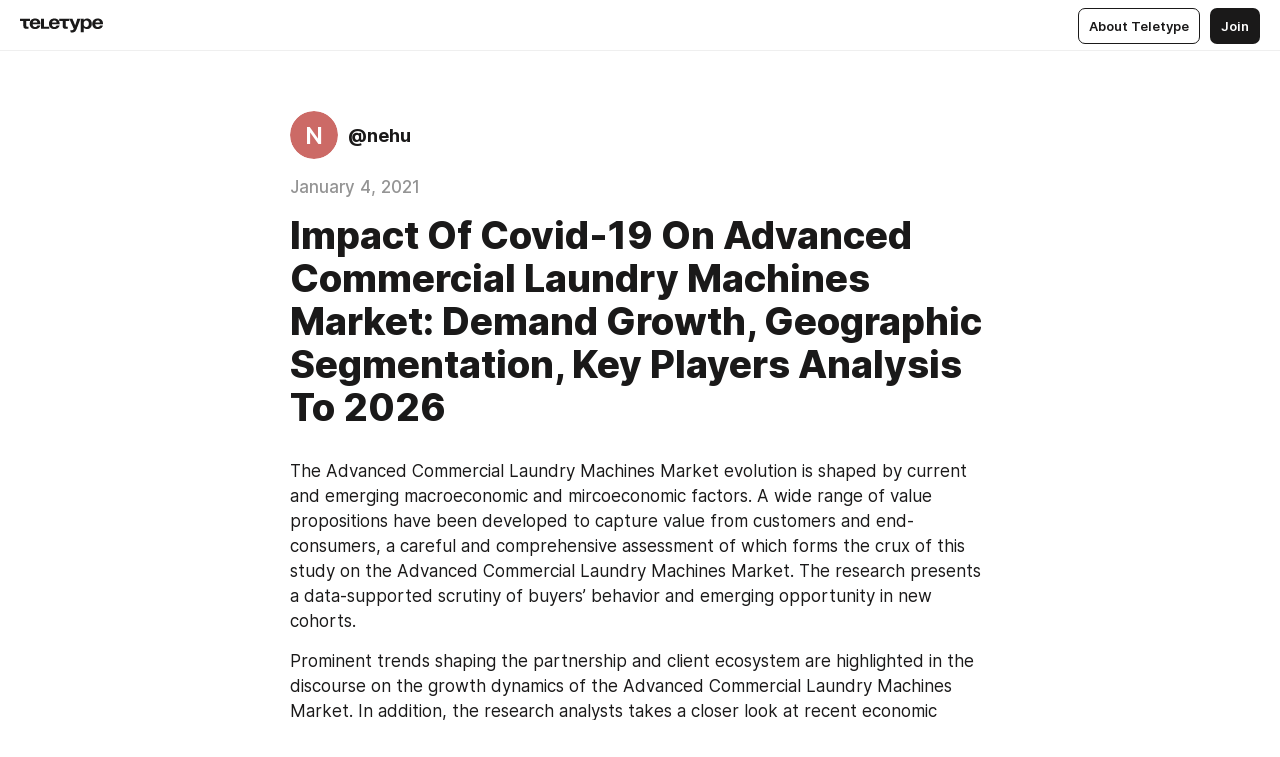

--- FILE ---
content_type: text/html
request_url: https://teletype.in/@nehu/Kh0O65kfj
body_size: 10925
content:
<!DOCTYPE html>
<html  lang="en" data-theme="auto" data-head-attrs="lang,data-theme">

<head>
  
  <title>Impact Of Covid-19 On Advanced Commercial Laundry Machines Market: Demand Growth, Geographic Segmentation, Key Players Analysis To 2026 — Teletype</title><meta http-equiv="content-type" content="text/html; charset=UTF-8"><meta name="viewport" content="width=device-width, initial-scale=1, user-scalable=no"><meta name="apple-mobile-web-app-capable" content="yes"><meta name="apple-mobile-web-app-status-bar-style" content="default"><meta name="theme-color" content="#FFFFFF"><meta property="og:url" content="https://teletype.in/@nehu/Kh0O65kfj"><meta property="og:site_name" content="Teletype"><meta property="tg:site_verification" content="g7j8/rPFXfhyrq5q0QQV7EsYWv4="><meta property="fb:app_id" content="560168947526654"><meta property="fb:pages" content="124472808071141"><meta property="twitter:card" content="summary_large_image"><link rel="canonical" href="https://teletype.in/@nehu/Kh0O65kfj"><link rel="alternate" href="https://teletype.in/@nehu/Kh0O65kfj" hreflang="x-default"><link rel="icon" type="image/x-icon" href="/favicon.ico"><link rel="icon" type="image/svg+xml" href="https://teletype.in/static/favicon.f39059fb.svg"><link rel="apple-touch-icon" href="https://teletype.in/static/apple-touch-icon.39e27d32.png"><link rel="search" type="application/opensearchdescription+xml" title="Teletype" href="https://teletype.in/opensearch.xml"><script src="https://yandex.ru/ads/system/context.js" async></script><script type="application/javascript">window.yaContextCb = window.yaContextCb || []</script><meta name="format-detection" content="telephone=no"><meta property="og:type" content="article"><meta name="author" content="@nehu"><meta name="description" content="The Advanced Commercial Laundry Machines Market evolution is shaped by current and emerging macroeconomic and mircoeconomic factors..."><meta property="author" content="@nehu"><meta property="og:updated_time" content="2021-01-04T05:02:34.640Z"><meta property="og:title" content="Impact Of Covid-19 On Advanced Commercial Laundry Machines Market: Demand Growth, Geographic Segmentation, Key Players Analysis To 2026"><meta property="twitter:title" content="Impact Of Covid-19 On Advanced Commercial Laundry Machines Market: Demand Growth, Geographic Segmentation, Key Players Analysis To 2026"><meta property="og:description" content="The Advanced Commercial Laundry Machines Market evolution is shaped by current and emerging macroeconomic and mircoeconomic factors..."><meta property="twitter:description" content="The Advanced Commercial Laundry Machines Market evolution is shaped by current and emerging macroeconomic and mircoeconomic factors..."><meta property="og:image" content="https://teletype.in/files/b0/07/b007375a-610c-44ab-b802-2032c3db0b83.png"><meta property="twitter:image" content="https://teletype.in/files/b0/07/b007375a-610c-44ab-b802-2032c3db0b83.png"><meta property="og:image:type" content="image/png"><meta property="og:image:width" content="1200"><meta property="og:image:height" content="630"><meta property="article:author" content="@nehu"><meta property="article:author_url" content="https://teletype.in/@nehu"><meta property="article:published_time" content="2021-01-04T05:02:34.640Z"><meta property="article:modified_time" content="2021-01-04T05:02:34.640Z"><meta name="head:count" content="38"><script>window.__INITIAL_STATE__={"config":{"version":"4.41.13","app_version":"4.41.13-4102","build_number":4102,"app":{"name":"teletype","title":"Teletype","url":{"assets":"https:\u002F\u002Fteletype.in","media":"https:\u002F\u002Fteletype.in\u002Ffiles","site":"https:\u002F\u002Fteletype.in","api":"https:\u002F\u002Fteletype.in\u002Fapi","updater":"wss:\u002F\u002Fteletype.in\u002Fupdater","media_api":"https:\u002F\u002Fteletype.in\u002Fmedia"},"links":{"tos":"https:\u002F\u002Fjournal.teletype.in\u002Flegal","journal":"https:\u002F\u002Fjournal.teletype.in\u002F","privacy":"https:\u002F\u002Fjournal.teletype.in\u002Flegal-privacy","domains":"https:\u002F\u002Fjournal.teletype.in\u002Fdomains","features":"https:\u002F\u002Fjournal.teletype.in\u002Ffeatures","updates":"https:\u002F\u002Fjournal.teletype.in\u002F+updates","email":"mailbox@teletype.in","cloudtips":{"tos":"https:\u002F\u002Fstatic.cloudpayments.ru\u002Fdocs\u002FCloudTips\u002Fcloudtips_oferta_teletype.pdf","agreement":"https:\u002F\u002Fstatic.cloudpayments.ru\u002Fdocs\u002FCloudTips\u002Fcloudtips_agreement_teletype.pdf","policy":"https:\u002F\u002Fstatic.cloudpayments.ru\u002Fdocs\u002Fpolicy-cloudpayments.pdf"}},"service":{"metrika":"42100904","ga":"G-74SRE9LWC4","facebook_id":560168947526654,"facebook_pages":"124472808071141","facebook_redirect":"https:\u002F\u002Fteletype.in\u002F.fb-callback","google_id":"589698636327-74fehjo4inhlnkc237ulk51petqlem42.apps.googleusercontent.com","google_redirect":"https:\u002F\u002Fteletype.in\u002F.google-callback","vk_id":51923672,"vk_redirect":"https:\u002F\u002Fteletype.in\u002F.vk-callback","yandex_pay_id":"aca5092b-9bd5-4dd1-875e-0e0be05aff00","yandex_pay_env":"Production","yandex_pay_gw":"cloudpayments","yandex_pay_gw_id":null,"tg_iv":"g7j8\u002FrPFXfhyrq5q0QQV7EsYWv4=","tg_login":"TeletypeAppBot","tg_link":"https:\u002F\u002Ft.me\u002FTeletypeAppBot","twitch_id":"lxc0c8o0u0l42bo1smeno623bnlxhs","twitch_redirect":"https:\u002F\u002Fteletype.in\u002F.twitch-callback","apple_id":"in.teletype.web","apple_redirect":"https:\u002F\u002Fteletype.in\u002F.siwa","recaptcha":"6Lf-zgAVAAAAAJIxQX0tdkzpFySG2e607DdgqRF-","recaptcha_v2":"6Lfm6TEfAAAAAK_crKCAL3BUBLmdZnrsvOeTHMNj","yandes_pay_gw_id":""},"pushes":{"app_id":"9185fd40-8599-4ea3-a2e7-f4e88560970e","auto_register":false,"notify_button":false,"iframe_path":"pushes","subscribe_path":"pushes\u002Fsubscribe"},"domains":{"protocol":"http:","port":null},"articles_on_page":10,"max_users_topics":10,"max_menu_items":10,"max_user_blogs":5,"autosave_timeout":15000,"views_scrolls":null,"articles_reactions":{"default":["👍","👎"],"max_uniq":10},"comments":{"can_edit_period":300000,"autoupdate_period":15000,"max_depth":3,"compact_from":2,"thread_collapse":25,"whitelist":{"formats":["bold","italic","strike","code","link","code"],"items":["p","blockquote","pre","image","youtube","vimeo","rutube","vkvideo"]}},"media":{"accept":[{"ext":".jpg","type":"jpg","types":["image\u002Fjpeg"]},{"ext":".png","type":"png","types":["image\u002Fpng"]},{"ext":".gif","type":"gif","types":["image\u002Fgif"]}],"max_size":5242880,"max_userpic_size":1048576},"langs":{"aliases":{"ru":["ru","be","uk","ky","ab","mo","et","lv"],"en":["en"]},"default":"en"}},"data":{"ttl":{"account":60000,"blog_articles":600000,"app_settings":600000,"showcase":60000,"article":60000,"blog":5000,"search":5000,"unsplash":60000,"comments":15000,"notifications":60000,"emoji":10000000}}},"domain":null,"timezone":0,"lid":"ca46bf79-c425-5ca1-b9fa-324b02106ec3","url":"https:\u002F\u002Fteletype.in\u002F@nehu\u002FKh0O65kfj","account":{"_loading":false,"id":null,"blog_id":null,"blogs":null,"uri":null,"name":null,"userpic":null,"lang":null,"darkmode":null,"can_create_blog":null,"tfa_enabled":null,"popup_open":false,"wallet":{"loaded":false,"enabled":false,"available":false,"card":null,"balance":null,"receiver":null,"donations":{"params":{"from_date":null,"to_date":null,"blog_id":null},"total":0,"amount":0,"list":[]},"transactions":{"params":{"from_date":null,"to_date":null},"total":0,"amount":0,"list":[]},"payouts":{"params":{"from_date":null,"to_date":null},"total":0,"amount":0,"list":[]},"payout":{"open":false}}},"langs":{"lang":"en"},"app_settings":{"data":{"ad":{"params":{"article-under-text":{"id":"R-A-2565196-12","el":true,"disabled":true,"disableAdult":true,"exclude":[4102528]},"feed-article-under-text":{"id":"R-A-2565196-3","el":true},"article-floor":{"disabled":true,"type":"floorAd","platform":"touch","timeout":5000,"exclude":[4102528]},"blog-floor":{"disabled":true,"type":"floorAd","platform":"touch","timeout":5000,"exclude":[4102528]},"main-floor":{"disabled":true,"type":"floorAd","platform":"touch","timeout":10000},"blog-list":{"id":"R-A-2565196-13","el":true,"every":6,"start":1,"disableAdult":true,"exclude":[4102528]},"main-list":{"id":"R-A-2565196-14","el":true,"every":4},"main-trending-list":{"id":"R-A-2565196-14","disabled":true,"el":true,"every":4,"start":4},"main-following-list":{"id":"R-A-2565196-15","disabled":true,"el":true,"every":4,"start":4},"main-feed":{"id":"R-A-2565196-16","disabled":false,"type":"feed","el":true,"start":4,"every":0,"feedCardCount":4,"mobile":{"feedCardCount":4}},"article-feed":{"id":"R-A-2565196-17","disabled":false,"type":"feed","el":true,"feedCardCount":4,"disableAdult":true,"exclude":[4102528]},"article-above-text":{"id":"R-A-2565196-18","disabled":false,"el":true,"disableAdult":true,"exclude":[4102528]}},"exclude":[4102528]},"updater":{"enabled":true},"example_blogs":[65,71297,111029],"unsplash":[{"url":"https:\u002F\u002Fimages.unsplash.com\u002Fphoto-1506744038136-46273834b3fb?crop=entropy&cs=srgb&fm=jpg&ixid=M3w2MzEyfDB8MXxyYW5kb218fHx8fHx8fHwxNzY5NjM3NjAxfA&ixlib=rb-4.1.0&q=85","author":"Bailey Zindel","link":"https:\u002F\u002Funsplash.com\u002F@baileyzindel"}],"giphy":["https:\u002F\u002Fmedia4.giphy.com\u002Fmedia\u002Fv1.Y2lkPTU2YzQ5Mjdld2hxbXoybWQ0a2M3ZzltZmNyaHBqbjgzNnh3cWUxc3FzbXdmYnQweSZlcD12MV9naWZzX2dpZklkJmN0PWc\u002F14SAx6S02Io1ThOlOY\u002Fgiphy.gif","https:\u002F\u002Fmedia1.giphy.com\u002Fmedia\u002Fv1.Y2lkPTU2YzQ5MjdlaG5rN3lkMW1oOWpodXNnZGU2dmwyYnJrd2hlMmo1emlvbjEyOTZ1ZiZlcD12MV9naWZzX2dpZklkJmN0PWc\u002FLdOyjZ7io5Msw\u002Fgiphy.gif","https:\u002F\u002Fmedia1.giphy.com\u002Fmedia\u002Fv1.Y2lkPTU2YzQ5MjdlbjF5dTN3NTM0MTdya2x6MHU0dnNza3NudGVxbWR5dGN0Ynl5OWV3YSZlcD12MV9naWZzX2dpZklkJmN0PWc\u002FlptjRBxFKCJmFoibP3\u002Fgiphy-downsized.gif","https:\u002F\u002Fmedia1.giphy.com\u002Fmedia\u002Fv1.Y2lkPTU2YzQ5MjdlenlnaGFiejF6OGpsbXNxMDh6ZzFvZzBnOHQwemtnNzBqN2lwZ2VnbyZlcD12MV9naWZzX2dpZklkJmN0PWc\u002FLCdPNT81vlv3y\u002Fgiphy-downsized.gif","https:\u002F\u002Fmedia4.giphy.com\u002Fmedia\u002Fv1.Y2lkPTU2YzQ5MjdlajJxOGZwbHJ3bHNobzgwMWNzbDA4dnNzMXZvdnd3dnk2NWx2aWtucyZlcD12MV9naWZzX2dpZklkJmN0PWc\u002FbPdI2MXEbnDUs\u002Fgiphy.gif","https:\u002F\u002Fmedia4.giphy.com\u002Fmedia\u002Fv1.Y2lkPTU2YzQ5MjdlYnp2azkzY214aHAxY211cHVhM2pqdTBkYWx6NGFpb2FvdzlqN3BkbiZlcD12MV9naWZzX2dpZklkJmN0PWc\u002FEXmE33UEtfuQo\u002Fgiphy.gif","https:\u002F\u002Fmedia4.giphy.com\u002Fmedia\u002Fv1.Y2lkPTU2YzQ5MjdlZ3ZyODd2d2s1NHlhZjR4NGIzNW45ZHBicWdrNDhxZGpwc2ZqcHlvYiZlcD12MV9naWZzX2dpZklkJmN0PWc\u002FJLELwGi2ksYTu\u002Fgiphy.gif","https:\u002F\u002Fmedia3.giphy.com\u002Fmedia\u002Fv1.Y2lkPTU2YzQ5Mjdla3plYzZ2bDR5em9xYzh2YzNyMmwwODJzNG1veGxtZGtnN3I0eTQzciZlcD12MV9naWZzX2dpZklkJmN0PWc\u002F56t3lKn4Xym0DQ2Zn7\u002Fgiphy-downsized.gif","https:\u002F\u002Fmedia3.giphy.com\u002Fmedia\u002Fv1.Y2lkPTU2YzQ5MjdlMHJzZ3d1Z3FmbjdpbGxtMXBxZ3gxM3MzaHVjaGJlcWw3cnFueXN2eCZlcD12MV9naWZzX2dpZklkJmN0PWc\u002F3Jhdg8Qro5kMo\u002Fgiphy.gif","https:\u002F\u002Fmedia1.giphy.com\u002Fmedia\u002Fv1.Y2lkPTU2YzQ5Mjdld2ptc3Y2Zng0OXViZ2c4YWVxbmprYWE3NzhzYm5pdGc2cXBnMThzYyZlcD12MV9naWZzX2dpZklkJmN0PWc\u002F3osxYamKD88c6pXdfO\u002Fgiphy.gif","https:\u002F\u002Fmedia0.giphy.com\u002Fmedia\u002Fv1.Y2lkPTU2YzQ5MjdlcXEzcGx4dHZ3Y2c1cjVkNTR6NmYxdnR1aDZ5b3p3ZWhvY2U5bXcydyZlcD12MV9naWZzX2dpZklkJmN0PWc\u002FMOMKdGBAWJDmkYtBUW\u002Fgiphy-downsized.gif"],"_loadTime":1769641062593},"loading":null},"articles":{"items":{"2745714":{"id":2745714,"uri":"Kh0O65kfj","created_at":"2021-01-04T05:02:34.640Z","published_at":"2021-01-04T05:02:34.637Z","last_edited_at":"2021-01-04T05:02:34.640Z","title":"Impact Of Covid-19 On Advanced Commercial Laundry Machines Market: Demand Growth, Geographic Segmentation, Key Players Analysis To 2026","text":"\u003Cdocument\u003E\n\u003Cp\u003EThe Advanced Commercial Laundry Machines Market evolution is shaped by current and emerging macroeconomic and mircoeconomic factors. A wide range of value propositions have been developed to capture value from customers and end-consumers, a careful and comprehensive assessment of which forms the crux of this study on the Advanced Commercial Laundry Machines Market. The research presents a data-supported scrutiny of buyers’ behavior and emerging opportunity in new cohorts.\u003C\u002Fp\u003E\n\u003Cp\u003EProminent trends shaping the partnership and client ecosystem are highlighted in the discourse on the growth dynamics of the Advanced Commercial Laundry Machines Market. In addition, the research analysts takes a closer look at recent economic disruptions and new technologies that have game-changing potential.\u003C\u002Fp\u003E\n\u003Cp\u003E\u003Cstrong\u003ESome of the key players operating in this market include:\u003C\u002Fstrong\u003E Alliance Laundry Systems Limited, Samsung, Electrolux AB, Whirlpool Corporation, IFB, and Dexter Laundry Systems.\u003C\u002Fp\u003E\n\u003Cp\u003E\u003Cstrong\u003EGet Free Sample Brochure (including full TOC, Tables and Figures) of Advanced Commercial Laundry Machines Market @\u003C\u002Fstrong\u003E\u003C\u002Fp\u003E\n\u003Cp\u003E\u003Ca href=\"https:\u002F\u002Fwww.researchmoz.us\u002Fenquiry.php?type=S&repid=2190573\"\u003Ehttps:\u002F\u002Fwww.researchmoz.us\u002Fenquiry.php?type=S&amp;repid=2190573\u003C\u002Fa\u003E\u003C\u002Fp\u003E\n\u003Cp\u003E\u003Cstrong\u003EImpact of COVID-19 on Advanced Commercial Laundry Machines Market\u003C\u002Fstrong\u003E\u003C\u002Fp\u003E\n\u003Cp\u003EThe report also includes the impact of ongoing global crisis i.e. COVID-19 on the Advanced Commercial Laundry Machines Market and what the future holds for it. It provides an analysis of the effects of the pandemic on the global economy. The outbreak has directly disturbed the demand and supply chain. The report also analyzes the financial impact on firms and financial markets. Researchmoz has gathered insights from several delegates of the industry and got involved in the primary and secondary research to provide the clients with data and strategies to combat the market challenges during and after COVID-19 pandemic.\u003C\u002Fp\u003E\n\u003Cp\u003EThe study, among other macroeconomic uncertainties, has made a granular assessment of the repercussions of the Covid-19 pandemic-led economic disruption. Also, it has presented the planning and strategic overhaul some of the prominent companies in the Advanced Commercial Laundry Machines Market have undergone in recent months. The study offers a close look at the business models that emerged due to Covid-19 and those that are likely to stay at least for the next few years.\u003C\u002Fp\u003E\n\u003Cp\u003E\u003Cstrong\u003EGet Reasonable Discount on This Premium Report @ \u003C\u002Fstrong\u003E\u003C\u002Fp\u003E\n\u003Cp\u003E\u003Ca href=\"https:\u002F\u002Fwww.researchmoz.us\u002Fenquiry.php?type=D&repid=2190573\"\u003Ehttps:\u002F\u002Fwww.researchmoz.us\u002Fenquiry.php?type=D&amp;repid=2190573\u003C\u002Fa\u003E\u003C\u002Fp\u003E\n\u003Cp\u003EMaking an informed business decision is a tough job; this report offers several strategic business methodologies to support you in making those decisions. Industry experts and research analysts have worked extensively to prepare the research report which will help you to give that extra edge in the competitive market. The market research report can be customized according to you to your needs. This means that Researchmoz can cover a particular product, application, or can provide a detailed analysis in the report. You can also purchase a separate report for a specific region.\u003C\u002Fp\u003E\n\u003Cp\u003E\u003Cstrong\u003EKey Takeaways of the Report on Advanced Commercial Laundry Machines Market Include:\u003C\u002Fstrong\u003E\u003C\u002Fp\u003E\n\u003Cp\u003E\u003Cstrong\u003E·         What are the some of the new technologies gathering steam?\u003C\u002Fstrong\u003E\u003C\u002Fp\u003E\n\u003Cp\u003E\u003Cstrong\u003E·         What are the some of the value-added offering by top players in the Advanced Commercial Laundry Machines Market?\u003C\u002Fstrong\u003E\u003C\u002Fp\u003E\n\u003Cp\u003E\u003Cstrong\u003E·         Which are some of the new consumer propositions that will define emerging opportunities?\u003C\u002Fstrong\u003E\u003C\u002Fp\u003E\n\u003Cp\u003E\u003Cstrong\u003E·         Which regional markets are expected to gain robust impetus due to favorable government regulations?\u003C\u002Fstrong\u003E\u003C\u002Fp\u003E\n\u003Cp\u003E\u003Cstrong\u003E·         Which political decisions and regulatory policies might mar the opportunities of key segments?\u003C\u002Fstrong\u003E\u003C\u002Fp\u003E\n\u003Cp\u003E\u003Cstrong\u003E·         What are some of the changing rules of international trade that may influence the growth dynamics of the market?\u003C\u002Fstrong\u003E\u003C\u002Fp\u003E\n\u003Cp\u003E\u003Cstrong\u003E·         Which areas have attracted research and development avenues in recent years?\u003C\u002Fstrong\u003E\u003C\u002Fp\u003E\n\u003Cp\u003E\u003Cstrong\u003E·         What are some of the companies entering the Advanced Commercial Laundry Machines Market from other industries that might change the status quo? \u003C\u002Fstrong\u003E\u003C\u002Fp\u003E\n\u003Cp\u003E\u003Cstrong\u003E·         What are the key aspects shaping the competitive landscape?\u003C\u002Fstrong\u003E\u003C\u002Fp\u003E\n\u003Cp\u003E\u003Cstrong\u003E·         Which segments might emerge as outliers due to the impact of Covid-19?\u003C\u002Fstrong\u003E\u003C\u002Fp\u003E\n\u003Cp\u003E\u003Cstrong\u003EGet a Comprehensive Scenario Planning to Help You Decide Effective Growth Strategies of Future? Ask to Our Industry Expert@\u003C\u002Fstrong\u003E \u003Ca href=\"https:\u002F\u002Fwww.researchmoz.us\u002Fenquiry.php?type=E&repid=2190573\"\u003Ehttps:\u002F\u002Fwww.researchmoz.us\u002Fenquiry.php?type=E&amp;repid=2190573\u003C\u002Fa\u003E\u003C\u002Fp\u003E\n\u003Cp\u003E\u003Cstrong\u003EKey Insights on the Advanced Commercial Laundry Machines Market Offered in this Study: \u003C\u002Fstrong\u003E\u003C\u002Fp\u003E\n\u003Cp\u003E\u003Cstrong\u003E·         New consumer segments likely to attract massive investments in the Advanced Commercial Laundry Machines Market due to the recent macroeconomic disruptions\u003C\u002Fstrong\u003E\u003C\u002Fp\u003E\n\u003Cp\u003E\u003Cstrong\u003E·         Regions where policy frameworks will change the course of investments in the key segments of the market\u003C\u002Fstrong\u003E\u003C\u002Fp\u003E\n\u003Cp\u003E\u003Cstrong\u003E·         Degree of control by top players and entry barriers\u003C\u002Fstrong\u003E\u003C\u002Fp\u003E\n\u003Cp\u003E\u003Cstrong\u003E·         Consumer segments that have lost sheen in recent months\u003C\u002Fstrong\u003E\u003C\u002Fp\u003E\n\u003Cp\u003E\u003Cstrong\u003E·         Share and size of top incumbent players\u003C\u002Fstrong\u003E\u003C\u002Fp\u003E\n\u003Cp\u003E\u003Cstrong\u003E·         Technological advancements that will open new avenues in the Advanced Commercial Laundry Machines Market in near future\u003C\u002Fstrong\u003E\u003C\u002Fp\u003E\n\u003Cp\u003E\u003Cstrong\u003EAbout ResearchMoz\u003C\u002Fstrong\u003E\u003C\u002Fp\u003E\n\u003Cp\u003EResearchMoz is the one stop online destination to find and buy market research reports &amp; Industry Analysis. We fulfil all your research needs spanning across industry verticals with our huge collection of market research reports. We provide our services to all sizes of organisations and across all industry verticals and markets. Our Research Coordinators have in-depth knowledge of reports as well as publishers and will assist you in making an informed decision by giving you unbiased and deep insights on which reports will satisfy your needs at the best price.\u003C\u002Fp\u003E\n\u003Cp\u003E\u003Cstrong\u003EFor More Information Kindly Contact:\u003C\u002Fstrong\u003E\u003C\u002Fp\u003E\n\u003Cp\u003EResearchMoz\u003C\u002Fp\u003E\n\u003Cp\u003EMr. Rohit Bhisey,\u003C\u002Fp\u003E\n\u003Cp\u003ETel: +1-518-621-2074\u003C\u002Fp\u003E\n\u003Cp\u003EUSA-Canada Toll Free: 866-997-4948\u003C\u002Fp\u003E\n\u003Cp\u003EEmail: \u003Ca href=\"mailto:sales@researchmoz.us\"\u003Esales@researchmoz.us\u003C\u002Fa\u003E\u003C\u002Fp\u003E\n\u003Cp\u003EFollow us on LinkedIn @ \u003Ca href=\"https:\u002F\u002Fwww.linkedin.com\u002Fshowcase\u002F13221461\" unwrapped-href=\"https:\u002F\u002Fwww.linkedin.com\u002Fshowcase\u002Frmoz\"\u003Ehttps:\u002F\u002Fwww.linkedin.com\u002Fshowcase\u002F13221461\u003C\u002Fa\u003E\u003C\u002Fp\u003E\n\u003Cp\u003EFollow us: \u003Ca href=\"https:\u002F\u002Fthetrendingesearchreports.blogspot.com\u002F\"\u003Ehttps:\u002F\u002Fthetrendingesearchreports.blogspot.com\u002F\u003C\u002Fa\u003E\u003C\u002Fp\u003E\n\u003Cp\u003EFollow us on LinkedIn @ \u003Ca href=\"http:\u002F\u002Fbit.ly\u002F1TBmnVG\" unwrapped-href=\"https:\u002F\u002Fwww.linkedin.com\u002Fcompany\u002Fresearchmoz\"\u003Ehttp:\u002F\u002Fbit.ly\u002F1TBmnVG\u003C\u002Fa\u003E\u003C\u002Fp\u003E\n\u003Cp\u003EMedia Release: \u003Ca href=\"https:\u002F\u002Fwww.researchmoz.us\u002Fpressrelease\"\u003Ehttps:\u002F\u002Fwww.researchmoz.us\u002Fpressrelease\u003C\u002Fa\u003E\u003C\u002Fp\u003E\n\u003C\u002Fdocument\u003E","cut_text":"The Advanced Commercial Laundry Machines Market evolution is shaped by current and emerging macroeconomic and mircoeconomic factors. A wide range of value propositions have been developed to capture value from customers and end-consumers, a careful and comprehensive assessment of which forms the crux of this study on the Advanced Commercial Laundry Machines Market. The research presents a data-supported scrutiny of buyers’ behavior and emerging opportunity in new cohorts.","cut_image":null,"cut_article_id":null,"sharing_title":null,"sharing_text":"The Advanced Commercial Laundry Machines Market evolution is shaped by current and emerging macroeconomic and mircoeconomic factors...","sharing_image":"https:\u002F\u002Fteletype.in\u002Ffiles\u002Fb0\u002F07\u002Fb007375a-610c-44ab-b802-2032c3db0b83.png","sharing_type":"text","comments_enabled":true,"reactions_enabled":true,"subscriptions_enabled":true,"donations_disabled":null,"reposts_enabled":true,"related_enabled":true,"sharing_enabled":true,"is_post":false,"visibility":"all","allow_indexing":true,"adult":false,"heading_style":{},"views":null,"comments":0,"reactions":0,"reposts":0,"author_id":450721,"creator_id":450721,"author":{"id":450721,"uri":"nehu","domain":null,"domain_https":false,"name":null,"userpic":null,"list_style":null,"verified":false,"comments_enabled":true,"reactions_enabled":true,"reposts_enabled":true,"related_enabled":true,"show_teammates":true},"creator":{"id":450721,"uri":"nehu","domain":null,"domain_https":false,"name":null,"userpic":null,"verified":false},"topics":null,"articles_mentions":[],"_loadTime":1769641062604}},"loading":false,"related":{},"donations":{"article_id":null,"data":null,"_loadTime":0}},"error":null,"defer":null,"inited":false,"user_ga":null,"user_ym":null,"dom":{"screens":{"medium":false,"tablet":false,"mobile":false},"darkmode":false,"is_safari":false},"feed":{"following":[],"trending":[],"trending_widget":[],"featured_blogs":[]},"articles_reactions":{"items":{},"loading":false},"articles_reposts":{"items":[]},"comments":{"loading":false,"items":{},"info":{}},"blogs":{"items":[],"blocked_teammates":[],"blocked_users":[],"subscribed_users":{"blog_id":null,"total":0,"list":[]},"subscriptions_users":{"blog_id":null,"total":0,"list":[]},"donations":{"blog_id":null,"stats":null,"data":null,"_loadTime":0},"settings":{"items":[],"suggests":{"teammates":[],"topics":[]},"tfa_list":[],"settings":{"open":false,"blog_id":null,"section":null},"new_blog":{"open":false}}},"blog_articles":{"loading":false,"items":{}},"search":{"loading":{"search":false,"suggest":false},"search":{"query":"","blog_id":null,"articles":[],"blogs":[],"offset":{"blogs":0,"articles":0},"total":{"blogs":0,"articles":0}},"suggest":[]},"drafts":{"items":[]},"imports":{"items":[],"loading":false},"emojis":{"data":[],"loading":null,"loadTime":0,"query":""},"varlamov":{"footer":[],"trending":[],"youtube":[],"socials":{},"about":{},"editorial":{},"banners":null,"donations":null,"_full":null,"_loaded":false,"_loadTime":0}};window.__PUBLIC_PATH__='https://teletype.in/';</script><link rel="modulepreload" crossorigin href="https://teletype.in/static/Article.c8d8b299.js"><link rel="stylesheet" href="https://teletype.in/static/Article.3e027f09.css"><link rel="modulepreload" crossorigin href="https://teletype.in/static/AD.9a634925.js"><link rel="stylesheet" href="https://teletype.in/static/AD.9ea140df.css"><link rel="modulepreload" crossorigin href="https://teletype.in/static/meta.d9ace638.js"><link rel="stylesheet" href="https://teletype.in/static/meta.d702ecc6.css"><link rel="modulepreload" crossorigin href="https://teletype.in/static/ArticleCard.5f47752f.js"><link rel="stylesheet" href="https://teletype.in/static/ArticleCard.d179f8e6.css">
  <script type="module" crossorigin src="https://teletype.in/static/index.840c5e98.js"></script>
  <link rel="stylesheet" href="https://teletype.in/static/index.d1a8877c.css">
</head>

<body  class="" style="" data-head-attrs="class,style"><div id="app" style=""><div class="layout" data-v-21f40ab0><div class="menu" data-v-21f40ab0 data-v-658d3930><div class="menu__backdrop" data-v-658d3930></div><div class="menu__content" style="" data-v-658d3930><div class="menu__item" data-v-658d3930><a href="https://teletype.in/" class="menu__logo_image" data-v-658d3930><!--[--><svg xmlns="http://www.w3.org/2000/svg" width="84" height="16" fill="currentColor" viewBox="0 0 84 16" data-v-658d3930><path d="M0 1.288v2.11h3.368v5.18c0 2.302 1.368 2.782 3.367 2.782 1.263 0 1.79-.192 1.79-.192V9.153s-.316.096-.948.096c-.947 0-1.263-.288-1.263-1.15V3.397h3.579v-2.11H0Zm9.674 4.988c0 2.916 1.789 5.275 5.472 5.275 4.526 0 5.157-3.549 5.157-3.549h-2.947s-.315 1.535-2.104 1.535c-1.768 0-2.484-1.151-2.61-2.686h7.745s.021-.345.021-.575C20.408 3.36 18.746 1 15.146 1c-3.599 0-5.472 2.36-5.472 5.276Zm5.472-3.262c1.453 0 2.042.883 2.232 2.11h-4.652c.252-1.227.968-2.11 2.42-2.11Zm14.098 6.139h-5.367V1.288H20.93v9.976h8.314v-2.11Zm-.33-2.877c0 2.916 1.789 5.275 5.472 5.275 4.526 0 5.157-3.549 5.157-3.549h-2.947s-.315 1.535-2.104 1.535c-1.768 0-2.484-1.151-2.61-2.686h7.745s.021-.345.021-.575C39.648 3.36 37.986 1 34.386 1c-3.599 0-5.472 2.36-5.472 5.276Zm5.472-3.262c1.453 0 2.042.883 2.231 2.11h-4.651c.252-1.227.968-2.11 2.42-2.11Zm4.937-1.726v2.11h3.367v5.18c0 2.302 1.369 2.782 3.368 2.782 1.263 0 1.79-.192 1.79-.192V9.153s-.316.096-.948.096c-.947 0-1.263-.288-1.263-1.15V3.397h3.578v-2.11h-9.892Zm21.153 0H57.32l-2.168 6.58-2.673-6.58H49.32l4.42 9.976c-.421.92-.842 1.438-1.895 1.438a5.269 5.269 0 0 1-1.368-.191v2.206s.842.287 1.895.287c2.21 0 3.346-1.17 4.21-3.453l3.893-10.263Zm.312 13.429h2.947v-4.509h.105s.947 1.343 3.262 1.343c3.157 0 4.736-2.494 4.736-5.275C71.838 3.494 70.259 1 67.102 1c-2.42 0-3.368 1.63-3.368 1.63h-.105V1.289h-2.841v13.429Zm2.841-8.441c0-1.804.842-3.262 2.631-3.262 1.79 0 2.631 1.458 2.631 3.262 0 1.803-.842 3.261-2.63 3.261-1.79 0-2.632-1.458-2.632-3.261Zm8.637 0c0 2.916 1.789 5.275 5.472 5.275 4.525 0 5.157-3.549 5.157-3.549h-2.947s-.316 1.535-2.105 1.535c-1.768 0-2.483-1.151-2.61-2.686h7.746S83 6.506 83 6.276C83 3.36 81.337 1 77.738 1c-3.6 0-5.472 2.36-5.472 5.276Zm5.472-3.262c1.452 0 2.042.883 2.231 2.11h-4.651c.252-1.227.968-2.11 2.42-2.11Z"></path></svg><!--]--></a></div><div class="menu__split" data-v-658d3930></div><div class="menu__item" data-v-658d3930><!--[--><!----><div class="menu__buttons" data-v-658d3930><!--[--><!--]--><a href="https://teletype.in/about" class="button m_display_inline" data-v-658d3930 data-v-278085c1><!--[--><div class="button__content" data-v-278085c1><!--[--><!----><!--[--><span class="button__text" data-v-278085c1>About Teletype</span><!--]--><!----><!--]--></div><!----><!----><!--]--></a><a href="https://teletype.in/login?redir=/@nehu/Kh0O65kfj" class="button m_type_filled m_display_inline" type="filled" data-v-658d3930 data-v-278085c1><!--[--><div class="button__content" data-v-278085c1><!--[--><!----><!--[--><span class="button__text" data-v-278085c1>Join</span><!--]--><!----><!--]--></div><!----><!----><!--]--></a><!----><!--[--><!--]--><!----><!----><!--[--><!--]--></div><!--]--></div></div><!----></div><div class="layout__content m_main article" data-v-21f40ab0><div class="article__container m_main" itemscope itemtype="http://schema.org/Article" data-v-21f40ab0><div class="article__section" data-v-21f40ab0><div id="bnr-article-above-text-0" data-index="0" class="bnr article__banner" style="" data-v-21f40ab0 data-v-7789da1a><!----></div></div><header class="article__header" data-v-21f40ab0><div class="article__status" data-v-21f40ab0><!----><!----></div><div class="article__author" data-v-21f40ab0><a href="https://teletype.in/@nehu" class="article__author_link" data-v-21f40ab0><!--[--><div class="userpic m_size_auto article__author_userpic" data-v-21f40ab0 data-v-42729300><svg class="userpic__pic m_abbr" viewBox="0 0 40 40" style="background-color:hsl(2.197503687792679, 50%, var(--autocolor-lightness, 60%));" data-v-42729300><text x="20" y="20" line-height="20" dominant-baseline="central" text-anchor="middle" data-v-42729300>N</text></svg></div><div class="article__author_content" data-v-21f40ab0><div class="article__author_name" data-v-21f40ab0><span class="article__author_name_value" data-v-21f40ab0>@nehu</span><!----></div><!----></div><!--]--></a><div class="article__author_actions" data-v-21f40ab0><!----><!----></div></div><div class="article__badges" data-v-21f40ab0><!----><div class="article__badges_item" data-v-21f40ab0>January 4, 2021</div></div><h1 class="article__header_title" itemprop="headline" data-v-21f40ab0>Impact Of Covid-19 On Advanced Commercial Laundry Machines Market: Demand Growth, Geographic Segmentation, Key Players Analysis To 2026</h1></header><article class="article__content text" itemprop="articleBody" data-v-21f40ab0><!--[--><p data-node-id="1"><!----><!--[--><!--]--><!--[-->The Advanced Commercial Laundry Machines Market evolution is shaped by current and emerging macroeconomic and mircoeconomic factors. A wide range of value propositions have been developed to capture value from customers and end-consumers, a careful and comprehensive assessment of which forms the crux of this study on the Advanced Commercial Laundry Machines Market. The research presents a data-supported scrutiny of buyers’ behavior and emerging opportunity in new cohorts.<!--]--></p><p data-node-id="2"><!----><!--[--><!--]--><!--[-->Prominent trends shaping the partnership and client ecosystem are highlighted in the discourse on the growth dynamics of the Advanced Commercial Laundry Machines Market. In addition, the research analysts takes a closer look at recent economic disruptions and new technologies that have game-changing potential.<!--]--></p><p data-node-id="3"><!----><!--[--><!--]--><!--[--><strong data-node-id="4">Some of the key players operating in this market include:</strong> Alliance Laundry Systems Limited, Samsung, Electrolux AB, Whirlpool Corporation, IFB, and Dexter Laundry Systems.<!--]--></p><p data-node-id="5"><!----><!--[--><!--]--><!--[--><strong data-node-id="6">Get Free Sample Brochure (including full TOC, Tables and Figures) of Advanced Commercial Laundry Machines Market @</strong><!--]--></p><p data-node-id="7"><!----><!--[--><!--]--><!--[--><a href="https://www.researchmoz.us/enquiry.php?type=S&amp;repid=2190573" target="_blank" data-node-id="8"><!--[-->https://www.researchmoz.us/enquiry.php?type=S&amp;repid=2190573<!--]--></a><!--]--></p><p data-node-id="9"><!----><!--[--><!--]--><!--[--><strong data-node-id="10">Impact of COVID-19 on Advanced Commercial Laundry Machines Market</strong><!--]--></p><p data-node-id="11"><!----><!--[--><!--]--><!--[-->The report also includes the impact of ongoing global crisis i.e. COVID-19 on the Advanced Commercial Laundry Machines Market and what the future holds for it. It provides an analysis of the effects of the pandemic on the global economy. The outbreak has directly disturbed the demand and supply chain. The report also analyzes the financial impact on firms and financial markets. Researchmoz has gathered insights from several delegates of the industry and got involved in the primary and secondary research to provide the clients with data and strategies to combat the market challenges during and after COVID-19 pandemic.<!--]--></p><p data-node-id="12"><!----><!--[--><!--]--><!--[-->The study, among other macroeconomic uncertainties, has made a granular assessment of the repercussions of the Covid-19 pandemic-led economic disruption. Also, it has presented the planning and strategic overhaul some of the prominent companies in the Advanced Commercial Laundry Machines Market have undergone in recent months. The study offers a close look at the business models that emerged due to Covid-19 and those that are likely to stay at least for the next few years.<!--]--></p><p data-node-id="13"><!----><!--[--><!--]--><!--[--><strong data-node-id="14">Get Reasonable Discount on This Premium Report @ </strong><!--]--></p><p data-node-id="15"><!----><!--[--><!--]--><!--[--><a href="https://www.researchmoz.us/enquiry.php?type=D&amp;repid=2190573" target="_blank" data-node-id="16"><!--[-->https://www.researchmoz.us/enquiry.php?type=D&amp;repid=2190573<!--]--></a><!--]--></p><p data-node-id="17"><!----><!--[--><!--]--><!--[-->Making an informed business decision is a tough job; this report offers several strategic business methodologies to support you in making those decisions. Industry experts and research analysts have worked extensively to prepare the research report which will help you to give that extra edge in the competitive market. The market research report can be customized according to you to your needs. This means that Researchmoz can cover a particular product, application, or can provide a detailed analysis in the report. You can also purchase a separate report for a specific region.<!--]--></p><p data-node-id="18"><!----><!--[--><!--]--><!--[--><strong data-node-id="19">Key Takeaways of the Report on Advanced Commercial Laundry Machines Market Include:</strong><!--]--></p><p data-node-id="20"><!----><!--[--><!--]--><!--[--><strong data-node-id="21">·         What are the some of the new technologies gathering steam?</strong><!--]--></p><p data-node-id="22"><!----><!--[--><!--]--><!--[--><strong data-node-id="23">·         What are the some of the value-added offering by top players in the Advanced Commercial Laundry Machines Market?</strong><!--]--></p><p data-node-id="24"><!----><!--[--><!--]--><!--[--><strong data-node-id="25">·         Which are some of the new consumer propositions that will define emerging opportunities?</strong><!--]--></p><p data-node-id="26"><!----><!--[--><!--]--><!--[--><strong data-node-id="27">·         Which regional markets are expected to gain robust impetus due to favorable government regulations?</strong><!--]--></p><p data-node-id="28"><!----><!--[--><!--]--><!--[--><strong data-node-id="29">·         Which political decisions and regulatory policies might mar the opportunities of key segments?</strong><!--]--></p><p data-node-id="30"><!----><!--[--><!--]--><!--[--><strong data-node-id="31">·         What are some of the changing rules of international trade that may influence the growth dynamics of the market?</strong><!--]--></p><p data-node-id="32"><!----><!--[--><!--]--><!--[--><strong data-node-id="33">·         Which areas have attracted research and development avenues in recent years?</strong><!--]--></p><p data-node-id="34"><!----><!--[--><!--]--><!--[--><strong data-node-id="35">·         What are some of the companies entering the Advanced Commercial Laundry Machines Market from other industries that might change the status quo? </strong><!--]--></p><p data-node-id="36"><!----><!--[--><!--]--><!--[--><strong data-node-id="37">·         What are the key aspects shaping the competitive landscape?</strong><!--]--></p><p data-node-id="38"><!----><!--[--><!--]--><!--[--><strong data-node-id="39">·         Which segments might emerge as outliers due to the impact of Covid-19?</strong><!--]--></p><p data-node-id="40"><!----><!--[--><!--]--><!--[--><strong data-node-id="41">Get a Comprehensive Scenario Planning to Help You Decide Effective Growth Strategies of Future? Ask to Our Industry Expert@</strong> <a href="https://www.researchmoz.us/enquiry.php?type=E&amp;repid=2190573" target="_blank" data-node-id="42"><!--[-->https://www.researchmoz.us/enquiry.php?type=E&amp;repid=2190573<!--]--></a><!--]--></p><p data-node-id="43"><!----><!--[--><!--]--><!--[--><strong data-node-id="44">Key Insights on the Advanced Commercial Laundry Machines Market Offered in this Study: </strong><!--]--></p><p data-node-id="45"><!----><!--[--><!--]--><!--[--><strong data-node-id="46">·         New consumer segments likely to attract massive investments in the Advanced Commercial Laundry Machines Market due to the recent macroeconomic disruptions</strong><!--]--></p><p data-node-id="47"><!----><!--[--><!--]--><!--[--><strong data-node-id="48">·         Regions where policy frameworks will change the course of investments in the key segments of the market</strong><!--]--></p><p data-node-id="49"><!----><!--[--><!--]--><!--[--><strong data-node-id="50">·         Degree of control by top players and entry barriers</strong><!--]--></p><p data-node-id="51"><!----><!--[--><!--]--><!--[--><strong data-node-id="52">·         Consumer segments that have lost sheen in recent months</strong><!--]--></p><p data-node-id="53"><!----><!--[--><!--]--><!--[--><strong data-node-id="54">·         Share and size of top incumbent players</strong><!--]--></p><p data-node-id="55"><!----><!--[--><!--]--><!--[--><strong data-node-id="56">·         Technological advancements that will open new avenues in the Advanced Commercial Laundry Machines Market in near future</strong><!--]--></p><p data-node-id="57"><!----><!--[--><!--]--><!--[--><strong data-node-id="58">About ResearchMoz</strong><!--]--></p><p data-node-id="59"><!----><!--[--><!--]--><!--[-->ResearchMoz is the one stop online destination to find and buy market research reports &amp; Industry Analysis. We fulfil all your research needs spanning across industry verticals with our huge collection of market research reports. We provide our services to all sizes of organisations and across all industry verticals and markets. Our Research Coordinators have in-depth knowledge of reports as well as publishers and will assist you in making an informed decision by giving you unbiased and deep insights on which reports will satisfy your needs at the best price.<!--]--></p><p data-node-id="60"><!----><!--[--><!--]--><!--[--><strong data-node-id="61">For More Information Kindly Contact:</strong><!--]--></p><p data-node-id="62"><!----><!--[--><!--]--><!--[-->ResearchMoz<!--]--></p><p data-node-id="63"><!----><!--[--><!--]--><!--[-->Mr. Rohit Bhisey,<!--]--></p><p data-node-id="64"><!----><!--[--><!--]--><!--[-->Tel: +1-518-621-2074<!--]--></p><p data-node-id="65"><!----><!--[--><!--]--><!--[-->USA-Canada Toll Free: 866-997-4948<!--]--></p><p data-node-id="66"><!----><!--[--><!--]--><!--[-->Email: <a href="mailto:sales@researchmoz.us" target="_blank" data-node-id="67"><!--[-->sales@researchmoz.us<!--]--></a><!--]--></p><p data-node-id="68"><!----><!--[--><!--]--><!--[-->Follow us on LinkedIn @ <a href="https://www.linkedin.com/showcase/13221461" target="_blank" data-node-id="69"><!--[-->https://www.linkedin.com/showcase/13221461<!--]--></a><!--]--></p><p data-node-id="70"><!----><!--[--><!--]--><!--[-->Follow us: <a href="https://thetrendingesearchreports.blogspot.com/" target="_blank" data-node-id="71"><!--[-->https://thetrendingesearchreports.blogspot.com/<!--]--></a><!--]--></p><p data-node-id="72"><!----><!--[--><!--]--><!--[-->Follow us on LinkedIn @ <a href="http://bit.ly/1TBmnVG" target="_blank" data-node-id="73"><!--[-->http://bit.ly/1TBmnVG<!--]--></a><!--]--></p><p data-node-id="74"><!----><!--[--><!--]--><!--[-->Media Release: <a href="https://www.researchmoz.us/pressrelease" target="_blank" data-node-id="75"><!--[-->https://www.researchmoz.us/pressrelease<!--]--></a><!--]--></p><!--]--></article><!----><div class="articleInfo m_text article__info" data-v-21f40ab0 data-v-21587e5e><!----><!--[--><!--[--><div class="articleInfo-info" data-v-21587e5e><a href="https://teletype.in/@nehu" class="articleInfo-item m_link" data-v-21587e5e><!--[--><span class="articleInfo-text" data-v-21587e5e>@nehu</span><!--]--></a></div><!----><!----><!----><!----><!----><!--]--><!--[--><!----><div class="articleInfo-info" data-v-21587e5e><div class="articleInfo-item" data-v-21587e5e><span class="articleInfo-text" data-v-21587e5e>January 4, 2021, 05:02</span></div></div><!----><!----><!----><!----><!--]--><!--[--><!----><!----><div class="articleInfo-info" data-v-21587e5e><div class="articleInfo-item" data-v-21587e5e><!----><span class="articleInfo-text" data-v-21587e5e>0</span><span data-v-21587e5e> views</span></div></div><!----><!----><!----><!--]--><!--[--><!----><!----><!----><!----><div class="articleInfo-info" data-v-21587e5e><div class="articleInfo-item" data-v-21587e5e><!----><span class="articleInfo-text" data-v-21587e5e>0</span><span data-v-21587e5e> reactions</span></div></div><!----><!--]--><!--[--><!----><!----><!----><div class="articleInfo-info" data-v-21587e5e><div class="articleInfo-item" data-v-21587e5e><!----><span class="articleInfo-text" data-v-21587e5e>0</span><span data-v-21587e5e> replies</span></div></div><!----><!----><!--]--><!--[--><!----><!----><!----><!----><!----><div class="articleInfo-info" data-v-21587e5e><div class="articleInfo-item" data-v-21587e5e><!----><span class="articleInfo-text" data-v-21587e5e>0</span><span data-v-21587e5e> reposts</span></div></div><!--]--><!--]--><!----><!----><!----><!----></div><div class="article__section" data-v-21f40ab0><button class="button m_icon m_type_flat article__section_button" new-tab="false" type="flat" data-v-21f40ab0 data-v-278085c1><div class="button__content" data-v-278085c1><!--[--><span class="button__icon" data-v-278085c1><!--[--><svg xmlns="http://www.w3.org/2000/svg" width="32" height="32" fill="currentColor" viewBox="0 0 32 32" class="icon" data-icon="repost" data-v-278085c1 data-v-e1294fc0><path fill-rule="evenodd" d="M9.541 21.416c0-.345.28-.625.625-.625h6.667c2.756 0 4.792-1.964 4.792-4.791a.625.625 0 0 1 1.25 0c0 3.53-2.609 6.041-6.042 6.041h-6.666a.625.625 0 0 1-.626-.625Zm.209-4.791A.625.625 0 0 1 9.125 16c0-3.53 2.609-6.041 6.042-6.041h6.666a.625.625 0 1 1 0 1.25h-6.666c-2.756 0-4.792 1.964-4.792 4.791 0 .346-.28.625-.625.625Z" clip-rule="evenodd"></path><path fill-rule="evenodd" d="M9.197 22.052A1.246 1.246 0 0 1 9 21.416c0-.277.12-.506.197-.634.09-.149.203-.292.316-.42.228-.257.517-.526.787-.76a18.995 18.995 0 0 1 1.062-.853l.019-.015.005-.003.002-.002.445.604-.445-.604a.75.75 0 0 1 .89 1.208l-.004.003-.016.012-.062.046a19.322 19.322 0 0 0-.913.737 7.203 7.203 0 0 0-.697.681 7.19 7.19 0 0 0 .698.681 17.417 17.417 0 0 0 .912.737l.062.047.016.011.003.003a.75.75 0 0 1-.888 1.208l.444-.604-.444.604-.003-.001-.005-.004-.02-.015a18.643 18.643 0 0 1-1.062-.853 8.67 8.67 0 0 1-.786-.76 2.963 2.963 0 0 1-.316-.42Zm1.272-.799.005.01a.043.043 0 0 1-.005-.01Zm.005.318a.06.06 0 0 1-.005.01l.005-.01ZM22.386 10c.077.127.198.356.198.633 0 .278-.12.507-.198.635-.09.148-.203.291-.316.42a8.663 8.663 0 0 1-.787.76 18.825 18.825 0 0 1-.991.8l-.07.053-.02.014-.005.004-.001.001-.446-.603.446.603a.75.75 0 0 1-.89-1.207l.004-.003.015-.012.063-.047a19.322 19.322 0 0 0 .912-.736 7.19 7.19 0 0 0 .698-.682 7.216 7.216 0 0 0-.698-.681 17.4 17.4 0 0 0-.912-.736l-.063-.047-.015-.012-.004-.002a.75.75 0 0 1 .889-1.209l-.445.604.445-.604.002.002.006.004.019.014a10.732 10.732 0 0 1 .315.241c.202.157.473.375.747.613.27.234.558.502.786.76.113.128.227.27.316.42Zm-1.272.797-.004-.01.004.01Zm-.004-.317a.055.055 0 0 1 .004-.01s0 .003-.004.01Z" clip-rule="evenodd"></path></svg><!--]--></span><!--[--><span class="button__text" data-v-278085c1>Repost</span><!--]--><!----><!--]--></div><!----><!----></button><button class="button m_icon m_type_flat article__section_button" new-tab="false" type="flat" data-v-21f40ab0 data-v-278085c1><div class="button__content" data-v-278085c1><!--[--><span class="button__icon" data-v-278085c1><!--[--><svg xmlns="http://www.w3.org/2000/svg" width="32" height="32" fill="currentColor" viewBox="0 0 32 32" class="icon" data-icon="share" data-v-278085c1 data-v-e1294fc0><path fill-rule="evenodd" d="M8.453 11.763c.448-.586 1.121-1.013 1.922-1.013h1.875a.75.75 0 0 1 0 1.5h-1.875c-.235 0-.5.123-.73.424-.23.302-.395.752-.395 1.28v8.591c0 .529.164.979.395 1.281.23.301.495.424.73.424h11.25c.235 0 .5-.123.73-.424.23-.302.395-.752.395-1.28v-8.591c0-.529-.164-.979-.395-1.281-.23-.301-.495-.424-.73-.424H19.75a.75.75 0 0 1 0-1.5h1.875c.8 0 1.474.427 1.922 1.013.448.587.703 1.364.703 2.191v8.591c0 .828-.255 1.605-.703 2.192-.448.587-1.121 1.013-1.922 1.013h-11.25c-.8 0-1.474-.427-1.922-1.013-.448-.587-.703-1.364-.703-2.191v-8.591c0-.828.255-1.605.703-2.192Z" clip-rule="evenodd"></path><path fill-rule="evenodd" d="M16 4.75c.21 0 .398.085.534.223l2.997 2.997a.75.75 0 1 1-1.06 1.06l-1.72-1.72v9.19a.75.75 0 0 1-1.5 0V7.311l-1.72 1.72a.75.75 0 0 1-1.06-1.061l2.999-3a.747.747 0 0 1 .53-.22Z" clip-rule="evenodd"></path></svg><!--]--></span><!--[--><span class="button__text" data-v-278085c1>Share</span><!--]--><!----><!--]--></div><!----><!----></button><!--[--><!----><!----><!--]--><!--[--><!--[--><!----><!----><!--]--><!--[--><!----><!----><!--]--><!----><!--]--></div></div><div class="article__container" data-v-21f40ab0><!----><!----><!----><div class="article__section" data-v-21f40ab0><div id="bnr-article-under-text-0" data-index="0" class="bnr article__banner" style="" data-v-21f40ab0 data-v-7789da1a><!----></div></div></div><!----><!----><div class="article__container" data-v-21f40ab0><div class="article__section" data-v-21f40ab0><div id="bnr-article-feed-0" data-index="0" class="bnr article__banner" style="" data-v-21f40ab0 data-v-7789da1a><!----></div></div></div><div id="bnr-article-floor-0" data-index="0" class="bnr" style="" data-v-21f40ab0 data-v-7789da1a><!----></div></div></div><!----><!----><!----><!----><!----><!----><!----><!----><!----><!----></div><script defer src="https://static.cloudflareinsights.com/beacon.min.js/vcd15cbe7772f49c399c6a5babf22c1241717689176015" integrity="sha512-ZpsOmlRQV6y907TI0dKBHq9Md29nnaEIPlkf84rnaERnq6zvWvPUqr2ft8M1aS28oN72PdrCzSjY4U6VaAw1EQ==" data-cf-beacon='{"version":"2024.11.0","token":"3ea6757c4ea14221878e92a334ec3849","server_timing":{"name":{"cfCacheStatus":true,"cfEdge":true,"cfExtPri":true,"cfL4":true,"cfOrigin":true,"cfSpeedBrain":true},"location_startswith":null}}' crossorigin="anonymous"></script>
</body>

</html>
